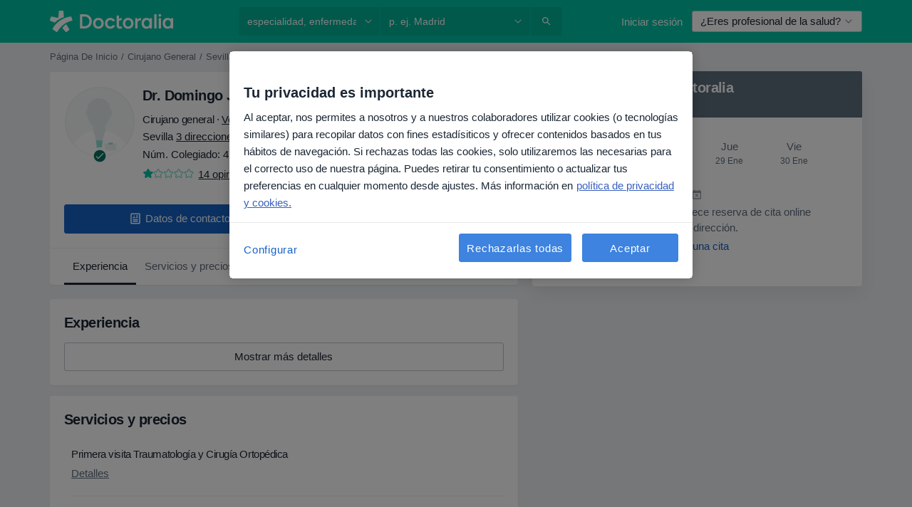

--- FILE ---
content_type: text/javascript; charset=utf-8
request_url: https://platform.docplanner.com/js/EcommerceTouchpointModule-chunk-e576161f.js
body_size: 1442
content:
"use strict";(self.webpackChunkmonolith_app=self.webpackChunkmonolith_app||[]).push([[48036],{41064:function(G,a,e){e.d(a,{I:function(){return l},T:function(){return p}});const l="GETTER_CONFIG_GET_PARAM",p="MUTATION_CONFIG_SET_APP_CONFIG"},73925:function(G,a,e){e.d(a,{A:function(){return _},e:function(){return f}});var l=e(44492),p=e(82374),u=e(41064);const s={appConfig:{}},g={[u.I]:o=>n=>o.appConfig[n]},T={[u.T](o,n){o.appConfig=n}},A={state:s,mutations:T,getters:g};function E(){return o=>{o.registerModule("config",A)}}var y=(o,n,r)=>new Promise((t,c)=>{var d=i=>{try{v(r.next(i))}catch(P){c(P)}},h=i=>{try{v(r.throw(i))}catch(P){c(P)}},v=i=>i.done?t(i.value):Promise.resolve(i.value).then(d,h);v((r=r.apply(o,n)).next())});let m=!1;const C=(o,n)=>{m||(E()(n),n.commit(u.T,o.getAppConfig()),m=!0)},f=o=>{o.prototype.$localStorageName||(o.prototype.$localStorageName="doctor_questions_panel",Object.defineProperty(o.prototype,"$localStorage",{value:new l.A(localStorage)}))};function _(o,n,r){return y(this,null,function*(){r.prototype.$config=o,o.isProd()&&(r.config.errorHandler=t=>{(0,p.A)(t)}),f(r),n&&C(o,n)})}},25853:function(G,a,e){e.r(a),e.d(a,{default:function(){return n}});var l=e(48219),p=e(48760),u=e(66474),s=e.n(u),g=e(73925),T=function(){var t=this,c=t._self._c;return t.redirectPath?c("dp-popover",{attrs:{heading:t.headerTitle,placement:"top",trigger:"click"},scopedSlots:t._u([{key:"popover-content",fn:function(){return[c("p",[t._v(`
      `+t._s(t.$trans("premium_touchpoint_data_section_popover_body"))+`
    `)]),t._v(" "),c("a",{staticClass:"btn btn-primary",attrs:{href:t.redirectPath},on:{click:t.handlePopoverBtnClick}},[t._v(`
      `+t._s(t.$trans("premium_touchpoint_data_section_popover_button"))+`
    `)])]},proxy:!0}],null,!1,3676818612)},[t._v(" "),c("div",{staticClass:"d-flex align-items-center"},[c("span",{staticClass:"d-none d-lg-inline mr-1 text-success"},[t._v(`
      \u2022
    `)]),t._v(" "),c("a",{staticClass:"text-success",attrs:{href:"#"},on:{click:function(d){return d.preventDefault(),t.pushGAEvent(t.CTAEvent)}}},[c("strong",[c("u",[t._v(t._s(t.$trans("premium_touchpoint_data_section_link")))])])])])]):t._e()},A=[],E=e(50900),y=e(3523),m={name:"EcommerceTouchpointLabel",components:{DpPopover:E.A},props:{title:{type:String,default:null},position:{required:!1,type:String,default:""},redirectPath:{required:!1,type:String,default:null}},computed:{popoverBtnGAEvent(){return{category:`doctor dashboard public profile popover section ${this.position}`,action:"cta click"}},CTAEvent(){return{category:"doctor dashboard public profile",action:`popover section ${this.position}`}},headerTitle(){return this.title||this.$trans("ecommerce_touchpoint_non_commercial_profile_premium_item_popover_header")}},methods:{pushGAEvent(r){this.$gtm.pushEvent(r)},handlePopoverBtnClick(){y.A.pushHSEvent("doctor dashboard public profile popover section cta click"),this.pushGAEvent(this.popoverBtnGAEvent)}}},C=m,f=e(14486),_=(0,f.A)(C,T,A,!1,null,null,null),o=_.exports;function n(r,t,c){const d='[data-id="ecommerce-touchpoint-label-vue"]',h=[...document.querySelectorAll(d)];h.length!==0&&(s().use(p.qL,{i18n:t}),s().use(l.Ay),(0,g.A)(r,null,s()).then(()=>{h.forEach(v=>{new(s())({el:v,i18n:t,gtm:c,components:{EcommerceTouchpointLabel:o}})})}))}}}]);
